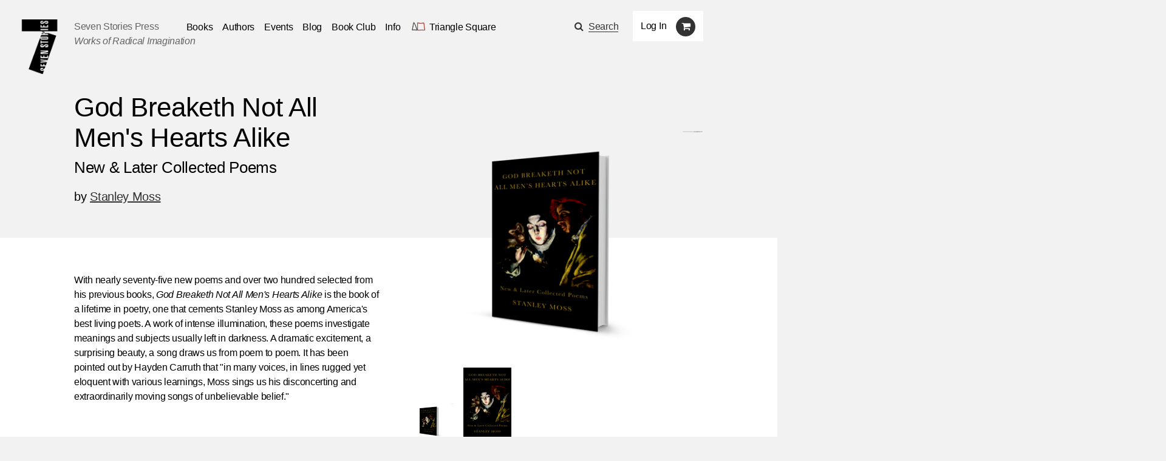

--- FILE ---
content_type: text/html; charset=utf-8
request_url: https://sevenstories.com/books/3136-god-breaketh-not-all-men-s-hearts-alike
body_size: 24002
content:
<!DOCTYPE html><html lang="en"><head><meta content="IE=edge" http-equiv="X-UA-Compatible" /><meta charset="utf-8" /><meta content="width=device-width,initial-scale=1.0,initial-scale=1.0,user-scalable=yes" name="viewport" /><meta name="csrf-param" content="authenticity_token" />
<meta name="csrf-token" content="T6HExBsu4DPHrSc6IWPj975XDSw1x7yvxigFKBCZOb3GS1PGBoAZehmsxSu2MEstsJH7EU-xN4hK4J_x2DhvGA" /><title>Seven Stories Press</title><link rel="stylesheet" href="https://cloud.typography.com/6026514/6332152/css/fonts.css" media="screen" /><link rel="stylesheet" href="https://maxcdn.bootstrapcdn.com/font-awesome/4.5.0/css/font-awesome.min.css" media="screen" /><link rel="stylesheet" href="https://www.sevenstories.com/assets/application-55a1e78eea2448016c5f1ada1fa03bb574bcecaa4399e14cb559e82d51dd4c62.css" media="screen" /><meta content="God Breaketh Not All Men&#39;s Hearts Alike" property="og:title" /><meta content="books.book" property="og:type" /><meta content="https://www.sevenstories.com/books/3136-god-breaketh-not-all-men-s-hearts-alike" property="og:url" /><meta content=" " property="og:description" /><meta content="https://sevenstories-prod.s3.amazonaws.com/images/000000/162/open-uri20160317-55734-1ng2ixx-4a081f95d6223444878993a24f2f8c3a." property="og:image" /><meta content="sevenstories.com" property="og:site_name" /><meta content="oltetfjfcdzkoc722aypso4l24f38t" name="facebook-domain-verification" /><script async="" defer="" src="https://challenges.cloudflare.com/turnstile/v0/api.js"></script><script type="text/javascript">
   (function(i,s,o,g,r,a,m){i['GoogleAnalyticsObject']=r;i[r]=i[r]||function(){
       (i[r].q=i[r].q||[]).push(arguments)},i[r].l=1*new Date();a=s.createElement(o),
                            m=s.getElementsByTagName(o)[0];a.async=1;a.src=g;m.parentNode.insertBefore(a,m)
   })(window,document,'script','//www.google-analytics.com/analytics.js','ga');


   ga('create', 'UA-79676203-1', {"cookieName":"_ga"});
   ga('send', "pageview", {"page":"/books/3136-god-breaketh-not-all-men-s-hearts-alike","campaignName":null,"campaignSource":null,"campaignMedium":null,"dimension1":"9781609803452","dimension2":"God Breaketh Not All Men's Hearts Alike"});

   ga(function(tracker) {
     var clientId = tracker.get('clientId');
     document.cookie = "ga_client_id=" + clientId + ";path=/;"
   });
</script>

  <!-- Google tag (gtag.js) -->
  <script async src="https://www.googletagmanager.com/gtag/js?id=AW-385733891"></script>
  <script>
      window.dataLayer = window.dataLayer || [];
      function gtag(){dataLayer.push(arguments);}
      gtag('js', new Date());
      gtag('config', 'AW-385733891');
  </script>
<!--Facebook Pixel Code--><script>!function(f,b,e,v,n,t,s)
{if(f.fbq)return;n=f.fbq=function(){n.callMethod?
n.callMethod.apply(n,arguments):n.queue.push(arguments)};
if(!f._fbq)f._fbq=n;n.push=n;n.loaded=!0;n.version='2.0';
n.queue=[];t=b.createElement(e);t.async=!0;
t.src=v;s=b.getElementsByTagName(e)[0];
s.parentNode.insertBefore(t,s)}(window,document,'script',
'https://connect.facebook.net/en_US/fbevents.js');

fbq('init', '2614366698775242');
fbq('track', 'PageView');
  fbq('track', 'ViewContent');</script><noscript><img height="1" src="https://www.facebook.com/tr?id=2614366698775242&amp;ev=PageView&amp;noscript=1" width="1" /></noscript><!--End Facebook Pixel Code--></head><body class="editions editions-imprint-seven-stories-press"><section class="discounts-messages"></section><a aria-label="Skip Navigation" class="skip-nav" href="#main-content">Skip Navigation</a><header class="header"><div class="menuicon"></div><a aria-label="Seven Stories Press" class="logo" href="/"></a><div class="brand"><p class="ssp"><a href="/">Seven Stories Press</a><p class="tagline">Works of Radical Imagination</p></p></div><div class="primary-navigation"><ul class="nav"><li class="nav-dropdown"><a aria-label="Navigate to the books page" href="/imprints/seven-stories-press">Books</a><ul class="nav-drawer"><li><a href="https://www.sevenstories.com/imprints/seven-stories-press">Seven Stories Press</a></li><li><a href="https://www.sevenstories.com/imprints/triangle-square">Triangle Square Books for Young Readers</a></li><li><a href="https://www.sevenstories.com/imprints/siete-cuentos">Editorial Siete Cuentos</a></li><li><a href="https://www.sevenstoriespress.co.uk/">Seven Stories Press UK</a></li><li><a href="https://twodollarradio.com/">Two Dollar Radio</a></li></ul></li><li><a aria-label="Navigate to the authors page" href="/authors">Authors</a></li><li><a aria-label="Navigate to the events page" href="/events?loc=all">Events</a></li><li><a aria-label="Navigate to the blog page" href="/blogs">Blog</a></li><li class="nav-dropdown"><a aria-label="Navigate to the book club page" href="/bookclub">Book Club</a><ul class="nav-drawer"><li><a aria-label="Navigate to the Triangle Square Book Clubs page" href="https://www.sevenstories.com/pg/tsbyr-book-clubs">Triangle Square Book Clubs</a></li></ul></li><li class="nav-dropdown"><a href="#">Info</a><ul class="nav-drawer"><li><a aria-label="Navigate to the About the Press page" href="https://sevenstories.com/pg/about">About the Press</a></li><li><a aria-label="Navigate to the Catalogs &amp; Review Copies page" href="https://sevenstories.com/pg/resources-booksellers">Catalogs &amp; Review Copies</a></li><li><a aria-label="Navigate to the Resources for Educators &amp; Academics page" href="https://sevenstories.com/pg/resources-academics">Resources for Educators &amp; Academics</a></li><li><a aria-label="Navigate to the Resources for Librarians page" href="https://www.sevenstories.com/pg/resources-library">Resources for Librarians</a></li><li><a aria-label="Navigate to the Rights, Submissions, &amp; Internships page" href="https://sevenstories.com/pg/resources-rights">Rights, Submissions, &amp; Internships</a></li><li><a aria-label="Navigate to the Seven Stories Press eBooks page" href="https://sevenstories.com/pg/resources-ebooks">Seven Stories Press eBooks</a></li></ul></li><li><a class="triangle-square-link" href="/imprints/triangle-square"><?xml version="1.0" encoding="UTF-8" standalone="no"?>
<svg
   xmlns="http://www.w3.org/2000/svg"
   version="1.0"
   width="300.000000pt"
   height="214.000000pt"
   viewBox="0 0 300.000000 214.000000"
   preserveAspectRatio="xMidYMid meet"
   role="img" aria-label="Logo for Triangle Square, Seven Stories Press' children's imprint"
>
   <title>Triangle Square logo</title>
   <desc>Logo for Seven Stories Press' children's imprint</desc>
  <g
     transform="translate(0.000000,214.000000) scale(0.100000,-0.100000)"
     id="g8"
     stroke="none"
     fill="#000000">
    <path
       d="M 552,1892 C 527,1864 490,1773 468,1685 456,1641 417,1421 380,1195 335,916 303,750 280,675 261,615 244,545 241,520 238,495 231,444 224,405 204,285 198,295 295,296 c 47,0 117,8 155,17 101,24 310,23 443,-3 57,-11 112,-25 123,-30 11,-6 56,-9 102,-8 l 82,3 12.0208,10.98958 C 1212.0208,370.98958 1206,416 1040,875 c -24,66 -66,185 -94,265 -28,80 -65,172 -81,205 -76,148 -204,393 -220,420 -10,17 -23,48 -29,71 -6,22 -19,48 -29,57 -18,16 -20,16 -35,-1 z m 39,-74 c 6,-29 164,-340 245,-484 15,-27 62,-147 103,-265 41,-118 110,-311 152,-429 42,-118 79,-239 83,-267 l 7,-53 h -69 c -37,0 -89,6 -115,14 -157,47 -441,56 -592,18 -47,-12 -102,-22 -124,-22 -38,0 -38,1 -33,33 3,17 11,70 17,117 7,47 25,126 41,175 16,50 42,178 59,285 94,590 130,770 175,864 29,61 40,64 51,14 z"
       class="triangle-character"
       style="fill:#383a32;fill-opacity:1;stroke:#383a32;stroke-miterlimit:4;stroke-dasharray:none;stroke-opacity:1"
       inkscape:connector-curvature="0"
       sodipodi:nodetypes="ccccscccccccccscccccccssccsccscccccc" />
    <path
       d="m 1304,1823 c 0,-10 0,-1524 0,-1540 1,-18 324,-17 556,2 224,18 371,19 692,3 303,-14 288,-19 278,92 -3,41 -17,117 -31,169 -27,99 -48,264 -59,451 -4,63 -20,205 -37,315 -17,110 -36,241 -43,290 -27,185 -43,217 -98,197 -18,-6 -115,-23 -217,-37 -102,-14 -203,-30 -225,-35 -61,-15 -114,-12 -315,15 -286,39 -323,45 -334,54 -11,9 -115,31 -148,31 -10,0 -18,-3 -19,-7 z m 126,-54 c 15,-11 149,-34 375,-64 210,-28 253,-30 315,-15 22,5 121,21 220,35 99,14 195,29 213,34 30,9 34,8 43,-17 6,-15 15,-56 21,-92 5,-36 16,-103 24,-150 31,-187 55,-372 64,-510 16,-227 29,-326 61,-450 16,-63 29,-138 29,-167 v -53 h -52 c -29,0 -172,5 -318,12 -232,10 -298,10 -520,-5 -140,-10 -326,-17 -412,-17 h -158 v 740 740 l 43,-6 c 23,-4 47,-10 52,-15 z"
       class="square-character"
       style="fill:#a83832;fill-opacity:1;stroke:#a83832;stroke-miterlimit:4;stroke-dasharray:none;stroke-opacity:1"
       inkscape:connector-curvature="0" />
  </g>
</svg>
<span aria-label="Navigate to the Triangle Square page">Triangle Square</span></a></li></ul><div class="utility"><div class="search"><span class="fa fa-search icon"></span><a href="#search-modal" rel="modal:open">Search</a></div><div class="mobile-search"><form action="/search" accept-charset="UTF-8" method="get"><input name="utf8" type="hidden" value="&#x2713;" autocomplete="off" /><input type="text" name="q" id="q" class="text" placeholder="Search" /><input type="submit" name="commit" value="" class="mobile-search-submit" data-disable-with="" /></form></div><div class="rule"></div><div class="account"><div class="user"><a class="login" href="/users/sign_in">Log In</a></div><div class="cart"><span class="fa fa-shopping-cart icon" aria-label="Navigate to your cart. 0 items"></span></div></div></div></div><div class="mobile-cart"><span class="fa fa-shopping-cart icon" aria-label="Navigate to your cart. 0 items"></span></div></header><script>document.addEventListener('DOMContentLoaded', function() {
    let navDropdowns = Array.from(document.querySelectorAll('.nav-dropdown'))
    let userDiv = document.querySelector('.user')

    if (userDiv.innerText !== "Log In") {
        navDropdowns.push(userDiv)
    }

    navDropdowns.forEach((item) => {
        let link = item.querySelector('a')
        let drawer = item.querySelector('.nav-drawer') || document.querySelector('.drawer')

        let drawerItems = drawer.querySelectorAll('a')
        let lastDrawerItem = drawerItems[drawerItems.length - 1]
        link.setAttribute('tabindex', '0')
        link.setAttribute('aria-haspopup', 'true')
        link.setAttribute('role', 'button')

        link.addEventListener("keydown", function (event) {
            if (event.key === 'Enter' || event.key === 'ArrowRight') {
                drawer.style.opacity = 1
                drawer.style.zIndex = 3
                drawer.style.visibility = 'visible'
                drawer.setAttribute('aria-expanded', 'true')

                lastDrawerItem.addEventListener('keydown', function (event) {
                    if (event.key === 'Tab') {
                        drawer.style.visibility = 'hidden'
                        drawer.setAttribute('aria-expanded', 'false')
                    }
                });
                event.preventDefault()
            }
        })
    })
})</script><main id="main-content"><section class=" callout"><article class="half"><div class="header-subtitle"><h1 class="title">God Breaketh Not All Men's Hearts Alike</h1><h2 class="subtitle">New & Later Collected Poems</h2><h2 class="author"><span>by <a href="/authors/346-stanley-moss">Stanley Moss</a></span></h2></div></article></section><section class="book-single"><article><div class="left-column"><div class="mobile-cover-images-container"><div class="mobile-cover"><div class="image"><span class="image"><a aria_label="God Breaketh Not All Men&#39;s Hearts Alike" href="/books/3136-god-breaketh-not-all-men-s-hearts-alike"><img alt="Book cover for God Breaketh Not All Men&#39;s Hearts Alike" src="https://sevenstories-prod.s3.amazonaws.com/images/000001/530/output-f_feature-91d22714769e3e24e9515d9aa7b5ef5a.png" /></a></span></div></div><div class="mobile-cover-thumbnail"><img alt="Book cover for God Breaketh Not All Men&#39;s Hearts Alike" src="https://sevenstories-prod.s3.amazonaws.com/images/000001/530/output-91d22714769e3e24e9515d9aa7b5ef5a.png" /><img alt="Book cover for God Breaketh Not All Men&#39;s Hearts Alike" src="https://sevenstories-prod.s3.amazonaws.com/images/000000/162/open-uri20160317-55734-1ng2ixx-4a081f95d6223444878993a24f2f8c3a." /></div></div><h2><p></p></h2><div class="synopsis"><p><p>With nearly seventy-five new poems and over two hundred selected from his previous books, <em>God Breaketh Not All Men&#39;s Hearts Alike</em> is the book of a lifetime in poetry, one that cements Stanley Moss&nbsp;as among America&#39;s best living poets. A work of intense illumination, these poems investigate meanings and subjects usually left in darkness. A dramatic excitement, a surprising beauty, a song draws us from poem to poem. It has been pointed out by Hayden Carruth that &quot;in many voices, in lines rugged yet eloquent with various learnings, Moss sings us his disconcerting and extraordinarily moving songs of unbelievable belief.&quot;</p>

<div class="ssp-search-terms" style="color:white; display:none;">God Breaketh Not All Men&#39;s Hearts Alike Stanley Moss</div></p></div><button aria-label="Read More" class="toggle-synopsis read-more mobile-only"></button></div><div class="right-column"><div class="cover-images-container"><div class="div main-cover"><span class="image"><a aria_label="God Breaketh Not All Men&#39;s Hearts Alike" href="/books/3136-god-breaketh-not-all-men-s-hearts-alike"><img alt="Book cover for God Breaketh Not All Men&#39;s Hearts Alike" src="https://sevenstories-prod.s3.amazonaws.com/images/000001/530/output-f_feature-91d22714769e3e24e9515d9aa7b5ef5a.png" /></a></span></div><div class="cover-thumbnail"><img alt="Book cover for God Breaketh Not All Men&#39;s Hearts Alike" src="https://sevenstories-prod.s3.amazonaws.com/images/000001/530/output-91d22714769e3e24e9515d9aa7b5ef5a.png" /><img alt="Book cover for God Breaketh Not All Men&#39;s Hearts Alike" src="https://sevenstories-prod.s3.amazonaws.com/images/000000/162/open-uri20160317-55734-1ng2ixx-4a081f95d6223444878993a24f2f8c3a." /></div></div><div class="buying-options"><h3>Buying options</h3><div class="edition-metadata"><form class="add-to-cart" action="/order/line_items" accept-charset="UTF-8" method="post"><input name="utf8" type="hidden" value="&#x2713;" autocomplete="off" /><input type="hidden" name="store_product_id" id="store_product_id" value="11712" autocomplete="off" /><input name="commit" type="submit" value="Buy" /></form><div class="prices"><div class="format"><p>Hardback</p></div><div class="online-price"><p>$28.80</p></div><div class="original-price"><p>$32.00</p></div></div><div class="meta-information"><div class="publish-date">Publish Date: 2011-11-29</div><div class="isbn">ISBN: 9781609803452</div><div class="page-count">Pages: 384</div></div></div><div class="edition-metadata"><form class="add-to-cart" action="/order/line_items" accept-charset="UTF-8" method="post"><input name="utf8" type="hidden" value="&#x2713;" autocomplete="off" /><input type="hidden" name="store_product_id" id="store_product_id" value="11718" autocomplete="off" /><input name="commit" type="submit" value="Buy" /></form><div class="prices"><div class="format"><p>Ebook</p></div><div class="online-price"><p>$19.20</p></div><div class="original-price"><p>$32.00</p></div></div><div class="meta-information"><div class="publish-date">Publish Date: 2011-11-29</div><div class="isbn">ISBN: 9781609803568</div><div class="page-count">Pages: 0</div></div></div></div></div></article></section><section class="reviews"><article><div class="review"><p class="teaser">“Again and again, coming upon a poem of Stanley Moss's, I have had the feeling of being taken by surprise. Not simply by the eloquence or the direct authenticity of the language, for I had come to expect those in his poems. The surprise arose from the nature of his poetry itself, and from the mystery that his poems confront and embody, which makes them both intense and memorable.”</p><p class="byline"><p class='byline'>&ndash; W. S. Merwin</p></p></div><div class="review"><p class="teaser">“Stanley Moss is American poetry's best-kept secret, better known as the innovative publisher of other poets than for his own highly charged, singingly beautiful lyrics. That should change with this publication of his long-awaits and gorgeous [book].”</p><p class="byline"><p class='byline'>&ndash; John Ashbery</p></p></div></article></section><div class="rule"></div><section class="author-bio"><article><div class="image"><img alt="Stanley Moss" tabindex="0" src="https://sevenstories-prod.s3.amazonaws.com/images/000000/706/output-f_feature-033942be9974c7cc83f663f920d044e2.jpg" /></div><div class="bio"><p>Born in New York City, <strong>Stanley Moss</strong> was educated at Trinity College and Yale University. He wrote poetry for over a half-century. In addition, Moss was&nbsp;a private art dealer specializing in Italian and Spanish old masters, as well as the publisher and editor of The Sheep Meadow Press, a non-profit publishing house devoted to poetry. Moss lived&nbsp;in Clintondale and River Corners, New York. He passed away at age 99 on July 5, 2024.</p></div><div class="right-button dark"><a href="/authors/346-stanley-moss">More on Stanley Moss</a></div></article></section><section class="author-books book-slider"><article><h2>Other books by Stanley Moss</h2><div class="book-carousel owl-carousel" id="owl"><div class="book-tile"><div class="cover"><a href="/books/4412-always-alwaysland"><img alt="Book cover for Always Alwaysland" tabindex="0" src="https://sevenstories-prod.s3.amazonaws.com/images/000003/080/9781644212011-f_medium-a598eb68d7bab35e4dba0989f46caef7.jpeg" /></a></div><div class="author"><p><span>by <a href="/authors/346-stanley-moss">Stanley Moss</a></span></p></div><h2><a href="/books/4412-always-alwaysland">Always Alwaysland</a></h2></div><div class="book-tile"><div class="cover"><a href="/books/4357-not-yet"><img alt="Book cover for Not Yet" tabindex="0" src="https://sevenstories-prod.s3.amazonaws.com/images/000002/755/9781644211274-f_medium-8891aee127f7cd4f21bc68464106dd5f.jpg" /></a></div><div class="author"><p><span>by <a href="/authors/346-stanley-moss">Stanley Moss</a></span></p></div><h2><a href="/books/4357-not-yet">Not Yet</a></h2></div><div class="book-tile"><div class="cover"><a href="/books/4257-act-v-scene-i"><img alt="Book cover for Act V Scene I" tabindex="0" src="https://sevenstories-prod.s3.amazonaws.com/images/000002/673/9781644210307_%281%29-f_medium-cd543833ac253a8c4e801323c11d0d12.jpg" /></a></div><div class="author"><p><span>by <a href="/authors/346-stanley-moss">Stanley Moss</a></span></p></div><h2><a href="/books/4257-act-v-scene-i">Act V Scene I: Poems</a></h2></div><div class="book-tile"><div class="cover"><a href="/books/4133-almost-complete-poems"><img alt="Book cover for Almost Complete Poems" tabindex="0" src="https://sevenstories-prod.s3.amazonaws.com/images/000003/015/9781609807276-f_medium-d60262167be3e7e12ed02f1a6934fc1d.jpeg" /></a></div><div class="author"><p><span>by <a href="/authors/346-stanley-moss">Stanley Moss</a></span></p></div><h2><a href="/books/4133-almost-complete-poems">Almost Complete Poems</a></h2></div><div class="book-tile"><div class="cover"><a href="/books/4122-abandoned-poems"><img alt="Book cover for Abandoned Poems" tabindex="0" src="https://sevenstories-prod.s3.amazonaws.com/images/000002/317/AbandonedPoemsCropped-f_medium-5b3344be79efa8202ec41535ced8dbd5.png" /></a></div><div class="author"><p><span>by <a href="/authors/346-stanley-moss">Stanley Moss</a></span></p></div><h2><a href="/books/4122-abandoned-poems">Abandoned Poems</a></h2></div><div class="book-tile"><div class="cover"><a href="/books/3348-new-and-selected-poems-2006"><img alt="Book cover for New and Selected Poems 2006" tabindex="0" src="https://sevenstories-prod.s3.amazonaws.com/images/000000/258/open-uri20160317-55734-wudur0-f_medium-f30a1ba7a056cb69638ecb866fbb792f." /></a></div><div class="author"><p><span>by <a href="/authors/346-stanley-moss">Stanley Moss</a></span></p></div><h2><a href="/books/3348-new-and-selected-poems-2006">New and Selected Poems 2006</a></h2></div><div class="book-tile"><div class="cover"><a href="/books/2825-a-history-of-color"><img alt="Book cover for A History of Color" tabindex="0" src="https://sevenstories-prod.s3.amazonaws.com/images/000000/022/open-uri20160303-1-1kobu3k-f_medium-699aaea3b47bf467b8e84f7f47647d81." /></a></div><div class="author"><p><span>by <a href="/authors/346-stanley-moss">Stanley Moss</a></span></p></div><h2><a href="/books/2825-a-history-of-color">A History of Color: New and Selected Poems</a></h2></div><div class="book-tile"><div class="cover"><a href="/books/2915-asleep-in-the-garden"><img alt="Book cover for Asleep in the Garden" tabindex="0" src="https://sevenstories-prod.s3.amazonaws.com/images/000000/063/open-uri20160317-55734-1mmpzt2-f_medium-56999650bc8f224eac3715f4299f449a." /></a></div><div class="author"><p><span>by <a href="/authors/346-stanley-moss">Stanley Moss</a></span></p></div><h2><a href="/books/2915-asleep-in-the-garden">Asleep in the Garden: New and Selected Poems</a></h2></div></div></article></section></main><aside class="search-modal" id="search-modal"><h1>Search</h1><form action="/search" accept-charset="UTF-8" method="get"><input name="utf8" type="hidden" value="&#x2713;" autocomplete="off" /><input type="text" name="q" id="q" class="text" /><input type="submit" name="commit" value="Submit" class="submit" data-disable-with="Submit" /></form></aside><footer><section class="info"><article><h2>Our Imprints</h2><div class="block"><a href="/imprints/seven-stories-press">Seven Stories Press</a><p><p>We publish works of the imagination and political titles by voices of conscience under our primary imprint.</p>
</p></div><div class="block"><a href="/imprints/triangle-square">Triangle Square</a><p><p>Our newest imprint is for the next generation: a new breed of skeptical young readers.</p>
</p></div><div class="block"><a href="/imprints/siete-cuentos">Siete Cuentos Editorial</a><p><p>Our Spanish-language imprint represents a major ongoing effort to introduce important English-language texts to new readers.</p>
</p></div></article></section><section class="footer-nav"><article><ul class="nav"><li><a href="/imprints/seven-stories-press">Books</a></li><li><a href="/authors">Authors</a></li><li><a href="/events">Events</a></li><li><a href="/blogs">Blog</a></li><li><a href="/pg/resources-academics">Resources</a></li><li><a href="/pg/about">About</a></li></ul><ul class="media"><li class="social"><a aria-label="Email seven stories" class="fa fa-envelope icon" href="mailto:sevenstories@sevenstories.com" target="_blank"></a></li><li class="social"><a aria-label="Seven stories facebook page" class="fa fa-facebook icon" href="https://www.facebook.com/sevenstories" target="_blank"></a></li><li class="social"><a aria-label="Seven Stories twitter account" class="fa fa-twitter icon" href="https://twitter.com/7storiespress" target="_blank"></a></li><li class="social"><a aria-label="Seven Stories instagram account" class="fa fa-instagram icon" href="https://www.instagram.com/7storiespress" target="_blank"></a></li><li class="newsletter"><a aria-label="Sign up for the newsletter" href="http://eepurl.com/b6ii1n" target="_blank">Sign up for the newsletter</a></li></ul></article></section></footer><div class="mobile-navigation-mask"></div><div data-component-id="banner" v-cloak=""></div><script type="text/javascript" src="//downloads.mailchimp.com/js/signup-forms/popup/unique-methods/embed.js"
        data-dojo-config="usePlainJson: true, isDebug: false"></script>

<script type="text/javascript">
  window.dojoRequire(["mojo/signup-forms/Loader"], function(L) {
    L.start({
      "baseUrl": "mc.us10.list-manage.com",
      "uuid": "af1fe3b500c1b547a9cd914df",
      "lid": "2850039782",
      "uniqueMethods":true
    })})
</script><script src="https://ajax.googleapis.com/ajax/libs/jquery/2.2.0/jquery.min.js"></script><script src="https://www.sevenstories.com/assets/application-2dc05efd3be53f933894bb76675075e806de67ed9e99fe97f2d188c27595f7f1.js"></script></body></html>

--- FILE ---
content_type: image/svg+xml
request_url: https://www.sevenstories.com/assets/mobile-nav-4d314b79876d478cfc547f10678b3d03a26c2da05fae001f2ff5891c6d57e550.svg
body_size: 552
content:
<?xml version="1.0" encoding="utf-8"?>
<!-- Generator: Adobe Illustrator 19.2.1, SVG Export Plug-In . SVG Version: 6.00 Build 0)  -->
<svg version="1.1" id="Layer_1" xmlns="http://www.w3.org/2000/svg" xmlns:xlink="http://www.w3.org/1999/xlink" x="0px" y="0px"
	 viewBox="0 0 12.1 10.7" style="enable-background:new 0 0 12.1 10.7;" xml:space="preserve">
<title>arrow</title>
<g>
	<rect x="0.1" width="12" height="1.5"/>
	<rect x="0.1" y="4.6" width="12" height="1.5"/>
	<rect x="0.1" y="9.2" width="12" height="1.5"/>
	<rect x="4.5" y="6.9" width="7.5" height="1.5"/>
	<rect x="4.5" y="2.3" width="7.5" height="1.5"/>
</g>
</svg>
